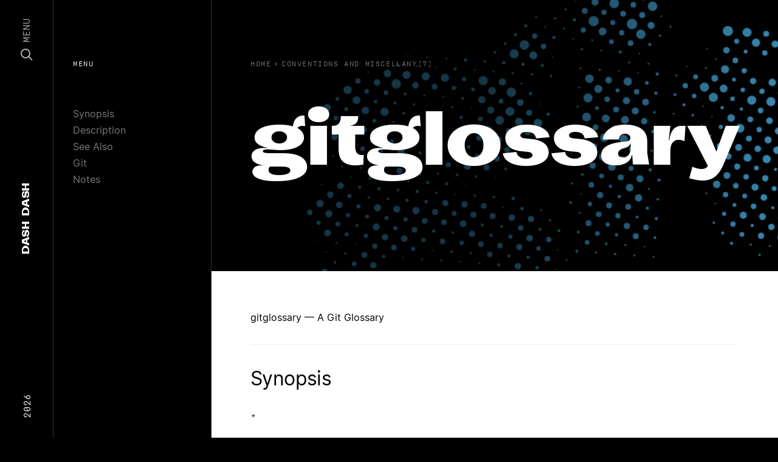

--- FILE ---
content_type: text/html; charset=utf-8
request_url: https://dashdash.io/7/gitglossary
body_size: 41216
content:
<!doctype html>
<html>
  <head prefix="og: http://ogp.me/ns# fb: http://ogp.me/ns/fb#">
    <meta charset="utf-8">
    <meta content="IE=edge,chrome=1" http-equiv="X-UA-Compatible">
    <meta name="viewport" content="width=device-width, initial-scale=1">
    <meta name="ahrefs-site-verification" content="c04ebb21fa5787f5616c7ce714fd2ceba6ee5d3dd438796d1d669b4983e40809">
        <link rel="canonical" href="https://dashdash.io/7/gitglossary">
<title>gitglossary(7): A Git Glossary | Linux Man Page</title>
<meta name="title" content="gitglossary(7): A Git Glossary | Linux Man Page">
<meta name="description" content="A Git Glossary">
<meta property="og:site_name" content="Dash Dash">
<meta property="og:type" content="article">
<meta property="og:url" content="https://dashdash.io/7/gitglossary">
<meta property="og:title" content="gitglossary(7): A Git Glossary | Linux Man Page">
<meta property="og:description" content="A Git Glossary">
<meta property="og:image" content="https://dashdash.io/assets/dashdash-52166b450b1aa7e7ded113c0f8c5632f84358c1b01e9b09569f18a146eb81c29.png">
<meta name="twitter:site" content="Dash Dash">
<meta name="twitter:domain" content="https://dashdash.io">
<meta name="twitter:card" content="summary_large_image">
<meta name="twitter:url" content="https://dashdash.io/7/gitglossary">
<meta name="twitter:title" content="gitglossary(7): A Git Glossary | Linux Man Page">
<meta name="twitter:description" content="A Git Glossary">
<meta name="twitter:image" content="https://dashdash.io/assets/dashdash-52166b450b1aa7e7ded113c0f8c5632f84358c1b01e9b09569f18a146eb81c29.png">


    <meta name="csrf-param" content="authenticity_token" />
<meta name="csrf-token" content="DsnPB6gPF22CSVp2vVOyyw50p4tv2jVr05PyBg3lBzjFSBIJdSOaLLhRWe0F0/ea5d3AUB676kcgkaQtw8dYrg==" />
    
    <link rel="stylesheet" media="all" href="/assets/application-bc0eafa1fd5ada578ca261f088728ecc18d3bcbd01dbb4e62ba17cb932830e2b.css" />
    <link rel="shortcut icon" type="image/x-icon" sizes="16x16 32x32 48x48 64x64" href="/assets/favicon-d3fd44b86d7e28e0bbc286551dee29425d87cb88647f826e6e8c6c6a3b62e97d.png">
    <!--[if IE]><link rel="shortcut icon" href="favicon.png"><![endif]-->
    <script src="/packs/js/runtime-a8ff130763259a12e4e1.js" defer="defer"></script>
<script src="/packs/js/application-ca4ea1707aac60a5c6ca.js" defer="defer"></script>
  </head>
  <body class="preload application command">
    <nav class="nav" vocab="http://schema.org/" typeof="SiteNavigationElement" role="navigation">
  <section class="nav-content row align-items-center">
    <div class="d-none d-lg-block col-3 text-left">
      <span class="nav-content__year">2026</span>
    </div>
    <div class="col nav-content__center">
      <a href="/" class="nav-logo" itemprop="name">
  <span>Dash</span> <span>Dash</span>
</a>

    </div>
    <div class="col-3 text-right d-flex align-items-center justify-content-end">
      <a class="nav-menu js-nav-button" href="#">
        <svg width="20" height="20" viewBox="0 0 20 20" fill="none" xmlns="http://www.w3.org/2000/svg">
          <circle cx="8" cy="8" r="7" stroke="white" stroke-width="2"/>
          <path d="M13.5 13.5L19 19" stroke="white" stroke-width="2"/>
        </svg>
        <span>Menu</span>
      </a>
    </div>
  </section>
</nav>
<div class="nav-modal js-nav-modal">
  <section>
    <div class="container">
      <div class="row">
        <div class="col-12">
          <input class="nav-search__input js-search-input" type="text" placeholder="search..." autocomplete="off" autocorrect="off" autocapitalize="off" spellcheck="false">
        </div>
      </div>
    </div>
  </section>
  <section class="nav-search__results js-search-results">
    <div class="container">
      <div class="row">
        <div class="col-12">
          <table style="width:100%">
            <thead>
              <tr class="nav-search__thead">
                <td class="nav-search__thead-manual">Manual</td>
                <td class="nav-search__thead-command">Command</td>
                <td class="nav-search__thead-desc">Description</td>
              </tr>
            </thead>
            <tbody class="js-search-view">
              <tr class="result__row">
                <td class="result__rank"></td>
                <td class="result__command"></td>
                <td class="result__description"></td>
              </tr>
            </tbody>
          </table>
        </div>
      </div>
    </div>
  </section>
  <section>
    <div class="container">
      <div class="row">
          <div class="col-6 col-lg-4 card-col">
            <a class="card-cmd" href="/1/">
              <div class="card-cmd__graphic" style="background:#E162A5"></div>
              <div class="card-cmd__top">
                <div class="card-cmd__top-number">1</div>
              </div>
              <div class="card-cmd__bottom">
                General Commands
              </div>
</a>          </div>
          <div class="col-6 col-lg-4 card-col">
            <a class="card-cmd" href="/2/">
              <div class="card-cmd__graphic" style="background:#C94B4D"></div>
              <div class="card-cmd__top">
                <div class="card-cmd__top-number">2</div>
              </div>
              <div class="card-cmd__bottom">
                System Calls
              </div>
</a>          </div>
          <div class="col-6 col-lg-4 card-col">
            <a class="card-cmd" href="/3/">
              <div class="card-cmd__graphic" style="background:#E76F3F"></div>
              <div class="card-cmd__top">
                <div class="card-cmd__top-number">3</div>
              </div>
              <div class="card-cmd__bottom">
                Library Functions
              </div>
</a>          </div>
          <div class="col-6 col-lg-4 card-col">
            <a class="card-cmd" href="/4/">
              <div class="card-cmd__graphic" style="background:#E8B74D"></div>
              <div class="card-cmd__top">
                <div class="card-cmd__top-number">4</div>
              </div>
              <div class="card-cmd__bottom">
                Special Files
              </div>
</a>          </div>
          <div class="col-6 col-lg-4 card-col">
            <a class="card-cmd" href="/5/">
              <div class="card-cmd__graphic" style="background:#499C8C"></div>
              <div class="card-cmd__top">
                <div class="card-cmd__top-number">5</div>
              </div>
              <div class="card-cmd__bottom">
                File Formats
              </div>
</a>          </div>
          <div class="col-6 col-lg-4 card-col">
            <a class="card-cmd" href="/6/">
              <div class="card-cmd__graphic" style="background:#6AD4DD"></div>
              <div class="card-cmd__top">
                <div class="card-cmd__top-number">6</div>
              </div>
              <div class="card-cmd__bottom">
                Games
              </div>
</a>          </div>
          <div class="col-6 col-lg-4 card-col">
            <a class="card-cmd" href="/7/">
              <div class="card-cmd__graphic" style="background:#3888B1"></div>
              <div class="card-cmd__top">
                <div class="card-cmd__top-number">7</div>
              </div>
              <div class="card-cmd__bottom">
                Conventions and Miscellany
              </div>
</a>          </div>
          <div class="col-6 col-lg-4 card-col">
            <a class="card-cmd" href="/8/">
              <div class="card-cmd__graphic" style="background:#321F99"></div>
              <div class="card-cmd__top">
                <div class="card-cmd__top-number">8</div>
              </div>
              <div class="card-cmd__bottom">
                Admin
              </div>
</a>          </div>
      </div>
    </div>
  </section>
</div>

    <nav class="subnav d-none d-lg-block">
  <div class="nav-label">Menu</div>
  <ul>
      <li><a href="#synopsis">Synopsis</a></li>
      <li><a href="#description">Description</a></li>
      <li><a href="#see-also">See Also</a></li>
      <li><a href="#git">Git</a></li>
      <li><a href="#notes">Notes</a></li>
      <li><a href="#referenced-by">Referenced By</a></li>
  </ul>
</nav>
<header class="page-header">
  <div class="page-header__content">
    <div class="breadcrumbs">
  <a class="breadcrumb" href="/">
    <span class="u-hide-xs u-show-sm">Home</span>
</a>    <ol class="breadcrumb__list" itemscope itemtype="https://schema.org/BreadcrumbList">
      <span class="breadcrumb__caret">›</span>
      <li class="breadcrumb__item" itemprop="itemListElement" itemscope itemtype="https://schema.org/ListItem">
        <a href="/7" itemprop="item">
          <span class="breadcrumb__title" itemprop="name">Conventions and Miscellany(7)</span>
        </a>
        <meta itemprop="position" content="2" />
      </li>
    </ol>
</div>

    <h1 class="page-header__title js-fitty">gitglossary</h1>
  </div>
  <div class="page-header__overlay"></div>
  <div class="page-header__canvas">
    <img class="img">
    <canvas class="canvas"></canvas>
  </div>
</header>
<main class="page-main js-main" data-color="#3888B1">
  <p>gitglossary — A Git Glossary</p>
 <section id="synopsis"><h2>Synopsis</h2>
<p><code>*</code></p></section> <section id="description"><h2>Description</h2>
<dl>
<dt>alternate object database</dt>
<dd><p>Via the alternates mechanism, a repository can inherit part of its object database from another object database, which is called an "alternate".</p></dd>
<dt>bare repository</dt>
<dd><p>A bare repository is normally an appropriately named directory with a <strong>.git</strong> suffix that does not have a locally checked-out copy of any of the files under revision control. That is, all of the Git administrative and control files that would normally be present in the hidden <strong>.git</strong> sub-directory are directly present in the <strong>repository.git</strong> directory instead, and no other files are present and checked out. Usually publishers of public repositories make bare repositories available.</p></dd>
<dt>blob object</dt>
<dd><p>Untyped object, e.g. the contents of a file.</p></dd>
<dt>branch</dt>
<dd><p>A "branch" is an active line of development. The most recent commit on a branch is referred to as the tip of that branch. The tip of the branch is referenced by a branch head, which moves forward as additional development is done on the branch. A single Git repository can track an arbitrary number of branches, but your working tree is associated with just one of them (the "current" or "checked out" branch), and HEAD points to that branch.</p></dd>
<dt>cache</dt>
<dd><p>Obsolete for: index.</p></dd>
<dt>chain</dt>
<dd><p>A list of objects, where each object in the list contains a reference to its successor (for example, the successor of a commit could be one of its parents).</p></dd>
<dt>changeset</dt>
<dd><p>BitKeeper/cvsps speak for "commit". Since Git does not store changes, but states, it really does not make sense to use the term "changesets" with Git.</p></dd>
<dt>checkout</dt>
<dd><p>The action of updating all or part of the working tree with a tree object or blob from the object database, and updating the index and HEAD if the whole working tree has been pointed at a new branch.</p></dd>
<dt>cherry-picking</dt>
<dd><p>In SCM jargon, "cherry pick" means to choose a subset of changes out of a series of changes (typically commits) and record them as a new series of changes on top of a different codebase. In Git, this is performed by the "git cherry-pick" command to extract the change introduced by an existing commit and to record it based on the tip of the current branch as a new commit.</p></dd>
<dt>clean</dt>
<dd><p>A working tree is clean, if it corresponds to the revision referenced by the current head. Also see "dirty".</p></dd>
<dt>commit</dt>
<dd>
<p>As a noun: A single point in the Git history; the entire history of a project is represented as a set of interrelated commits. The word "commit" is often used by Git in the same places other revision control systems use the words "revision" or "version". Also used as a short hand for commit object.</p>
<p>As a verb: The action of storing a new snapshot of the project’s state in the Git history, by creating a new commit representing the current state of the index and advancing HEAD to point at the new commit.</p>
</dd>
<dt>commit object</dt>
<dd><p>An object which contains the information about a particular revision, such as parents, committer, author, date and the tree object which corresponds to the top directory of the stored revision.</p></dd>
<dt>commit-ish (also committish)</dt>
<dd><p>A commit object or an object that can be recursively dereferenced to a commit object. The following are all commit-ishes: a commit object, a tag object that points to a commit object, a tag object that points to a tag object that points to a commit object, etc.</p></dd>
<dt>core Git</dt>
<dd><p>Fundamental data structures and utilities of Git. Exposes only limited source code management tools.</p></dd>
<dt>DAG</dt>
<dd><p>Directed acyclic graph. The commit objects form a directed acyclic graph, because they have parents (directed), and the graph of commit objects is acyclic (there is no chain which begins and ends with the same object).</p></dd>
<dt>dangling object</dt>
<dd><p>An unreachable object which is not reachable even from other unreachable objects; a dangling object has no references to it from any reference or object in the repository.</p></dd>
<dt>detached HEAD</dt>
<dd>
<p>Normally the HEAD stores the name of a branch, and commands that operate on the history HEAD represents operate on the history leading to the tip of the branch the HEAD points at. However, Git also allows you to check out an arbitrary commit that isn’t necessarily the tip of any particular branch. The HEAD in such a state is called "detached".</p>
<p>Note that commands that operate on the history of the current branch (e.g. <strong>git commit</strong> to build a new history on top of it) still work while the HEAD is detached. They update the HEAD to point at the tip of the updated history without affecting any branch. Commands that update or inquire information <em>about</em> the current branch (e.g. <strong>git branch --set-upstream-to</strong> that sets what remote-tracking branch the current branch integrates with) obviously do not work, as there is no (real) current branch to ask about in this state.</p>
</dd>
<dt>directory</dt>
<dd><p>The list you get with "ls" :-)</p></dd>
<dt>dirty</dt>
<dd><p>A working tree is said to be "dirty" if it contains modifications which have not been committed to the current branch.</p></dd>
<dt>evil merge</dt>
<dd><p>An evil merge is a merge that introduces changes that do not appear in any parent.</p></dd>
<dt>fast-forward</dt>
<dd><p>A fast-forward is a special type of merge where you have a revision and you are "merging" another branch's changes that happen to be a descendant of what you have. In such a case, you do not make a new merge commit but instead just update to his revision. This will happen frequently on a remote-tracking branch of a remote repository.</p></dd>
<dt>fetch</dt>
<dd><p>Fetching a branch means to get the branch’s head ref from a remote repository, to find out which objects are missing from the local object database, and to get them, too. See also <a href="/1/git-fetch">git-fetch(1)</a>.</p></dd>
<dt>file system</dt>
<dd><p>Linus Torvalds originally designed Git to be a user space file system, i.e. the infrastructure to hold files and directories. That ensured the efficiency and speed of Git.</p></dd>
<dt>Git archive</dt>
<dd><p>Synonym for repository (for arch people).</p></dd>
<dt>gitfile</dt>
<dd><p>A plain file <strong>.git</strong> at the root of a working tree that points at the directory that is the real repository.</p></dd>
<dt>grafts</dt>
<dd>
<p>Grafts enables two otherwise different lines of development to be joined together by recording fake ancestry information for commits. This way you can make Git pretend the set of parents a commit has is different from what was recorded when the commit was created. Configured via the <strong>.git/info/grafts</strong> file.</p>
<p>Note that the grafts mechanism is outdated and can lead to problems transferring objects between repositories; see <a href="/1/git-replace">git-replace(1)</a> for a more flexible and robust system to do the same thing.</p>
</dd>
<dt>hash</dt>
<dd><p>In Git’s context, synonym for object name.</p></dd>
<dt>head</dt>
<dd><p>A named reference to the commit at the tip of a branch. Heads are stored in a file in <strong>$GIT_DIR/refs/heads/</strong> directory, except when using packed refs. (See <a href="/1/git-pack-refs">git-pack-refs(1)</a>.)</p></dd>
<dt>HEAD</dt>
<dd><p>The current branch. In more detail: Your working tree is normally derived from the state of the tree referred to by HEAD. HEAD is a reference to one of the heads in your repository, except when using a detached HEAD, in which case it directly references an arbitrary commit.</p></dd>
<dt>head ref</dt>
<dd><p>A synonym for head.</p></dd>
<dt>hook</dt>
<dd><p>During the normal execution of several Git commands, call-outs are made to optional scripts that allow a developer to add functionality or checking. Typically, the hooks allow for a command to be pre-verified and potentially aborted, and allow for a post-notification after the operation is done. The hook scripts are found in the <strong>$GIT_DIR/hooks/</strong> directory, and are enabled by simply removing the <strong>.sample</strong> suffix from the filename. In earlier versions of Git you had to make them executable.</p></dd>
<dt>index</dt>
<dd><p>A collection of files with stat information, whose contents are stored as objects. The index is a stored version of your working tree. Truth be told, it can also contain a second, and even a third version of a working tree, which are used when merging.</p></dd>
<dt>index entry</dt>
<dd><p>The information regarding a particular file, stored in the index. An index entry can be unmerged, if a merge was started, but not yet finished (i.e. if the index contains multiple versions of that file).</p></dd>
<dt>master</dt>
<dd><p>The default development branch. Whenever you create a Git repository, a branch named "master" is created, and becomes the active branch. In most cases, this contains the local development, though that is purely by convention and is not required.</p></dd>
<dt>merge</dt>
<dd>
<p>As a verb: To bring the contents of another branch (possibly from an external repository) into the current branch. In the case where the merged-in branch is from a different repository, this is done by first fetching the remote branch and then merging the result into the current branch. This combination of fetch and merge operations is called a pull. Merging is performed by an automatic process that identifies changes made since the branches diverged, and then applies all those changes together. In cases where changes conflict, manual intervention may be required to complete the merge.</p>
<p>As a noun: unless it is a fast-forward, a successful merge results in the creation of a new commit representing the result of the merge, and having as parents the tips of the merged branches. This commit is referred to as a "merge commit", or sometimes just a "merge".</p>
</dd>
<dt>object</dt>
<dd><p>The unit of storage in Git. It is uniquely identified by the SHA-1 of its contents. Consequently, an object cannot be changed.</p></dd>
<dt>object database</dt>
<dd><p>Stores a set of "objects", and an individual object is identified by its object name. The objects usually live in <strong>$GIT_DIR/objects/</strong>.</p></dd>
<dt>object identifier</dt>
<dd><p>Synonym for object name.</p></dd>
<dt>object name</dt>
<dd><p>The unique identifier of an object. The object name is usually represented by a 40 character hexadecimal string. Also colloquially called SHA-1.</p></dd>
<dt>object type</dt>
<dd><p>One of the identifiers "commit", "tree", "tag" or "blob" describing the type of an object.</p></dd>
<dt>octopus</dt>
<dd><p>To merge more than two branches.</p></dd>
<dt>origin</dt>
<dd><p>The default upstream repository. Most projects have at least one upstream project which they track. By default <em>origin</em> is used for that purpose. New upstream updates will be fetched into remote-tracking branches named origin/name-of-upstream-branch, which you can see using <strong>git branch -r</strong>.</p></dd>
<dt>overlay</dt>
<dd><p>Only update and add files to the working directory, but don’t delete them, similar to how <em>cp -R</em> would update the contents in the destination directory. This is the default mode in a checkout when checking out files from the index or a tree-ish. In contrast, no-overlay mode also deletes tracked files not present in the source, similar to <em>rsync --delete</em>.</p></dd>
<dt>pack</dt>
<dd><p>A set of objects which have been compressed into one file (to save space or to transmit them efficiently).</p></dd>
<dt>pack index</dt>
<dd><p>The list of identifiers, and other information, of the objects in a pack, to assist in efficiently accessing the contents of a pack.</p></dd>
<dt>pathspec</dt>
<dd>
<p>Pattern used to limit paths in Git commands.</p>
<p>Pathspecs are used on the command line of "git ls-files", "git ls-tree", "git add", "git grep", "git diff", "git checkout", and many other commands to limit the scope of operations to some subset of the tree or worktree. See the documentation of each command for whether paths are relative to the current directory or toplevel. The pathspec syntax is as follows:</p>
<ul>
<li class="para">any path matches itself</li>
<li class="para">the pathspec up to the last slash represents a directory prefix. The scope of that pathspec is limited to that subtree.</li>
<li class="para">the rest of the pathspec is a pattern for the remainder of the pathname. Paths relative to the directory prefix will be matched against that pattern using <a href="/3/fnmatch">fnmatch(3)</a>; in particular, <em>*</em> and <em>? can</em> match directory separators.</li>
</ul>
<p>For example, Documentation/*.jpg will match all .jpg files in the Documentation subtree, including Documentation/chapter_1/figure_1.jpg.</p>
<p>A pathspec that begins with a colon <strong>:</strong> has special meaning. In the short form, the leading colon <strong>:</strong> is followed by zero or more "magic signature" letters (which optionally is terminated by another colon <strong>:</strong>), and the remainder is the pattern to match against the path. The "magic signature" consists of ASCII symbols that are neither alphanumeric, glob, regex special characters nor colon. The optional colon that terminates the "magic signature" can be omitted if the pattern begins with a character that does not belong to "magic signature" symbol set and is not a colon.</p>
<p>In the long form, the leading colon <strong>:</strong> is followed by an open parenthesis <strong>(</strong>, a comma-separated list of zero or more "magic words", and a close parentheses <strong>)</strong>, and the remainder is the pattern to match against the path.</p>
<p>A pathspec with only a colon means "there is no pathspec". This form should not be combined with other pathspec.</p>
<dl>
<dt>top</dt>
<dd><p>The magic word <strong>top</strong> (magic signature: <strong>/</strong>) makes the pattern match from the root of the working tree, even when you are running the command from inside a subdirectory.</p></dd>
<dt>literal</dt>
<dd><p>Wildcards in the pattern such as <strong>*</strong> or <strong>?</strong> are treated as literal characters.</p></dd>
<dt>icase</dt>
<dd><p>Case insensitive match.</p></dd>
<dt>glob</dt>
<dd>
<p>Git treats the pattern as a shell glob suitable for consumption by <a href="/3/fnmatch">fnmatch(3)</a> with the FNM_PATHNAME flag: wildcards in the pattern will not match a / in the pathname. For example, "Documentation/*.html" matches "Documentation/git.html" but not "Documentation/ppc/ppc.html" or "tools/perf/Documentation/perf.html".</p>
<p>Two consecutive asterisks ("<strong>**</strong>") in patterns matched against full pathname may have special meaning:</p>
<ul>
<li class="para">A leading "<strong>**</strong>" followed by a slash means match in all directories. For example, "<strong>**/foo</strong>" matches file or directory "<strong>foo</strong>" anywhere, the same as pattern "<strong>foo</strong>". "<strong>**/foo/bar</strong>" matches file or directory "<strong>bar</strong>" anywhere that is directly under directory "<strong>foo</strong>".</li>
<li class="para">A trailing "<strong>/**</strong>" matches everything inside. For example, "<strong>abc/**</strong>" matches all files inside directory "abc", relative to the location of the <strong>.gitignore</strong> file, with infinite depth.</li>
<li class="para">A slash followed by two consecutive asterisks then a slash matches zero or more directories. For example, "<strong>a/**/b</strong>" matches "<strong>a/b</strong>", "<strong>a/x/b</strong>", "<strong>a/x/y/b</strong>" and so on.</li>
<li>
<p>Other consecutive asterisks are considered invalid.</p>
<p>Glob magic is incompatible with literal magic.</p>
</li>
</ul>
</dd>
<dt>attr</dt>
<dd>
<p>After <strong>attr:</strong> comes a space separated list of "attribute requirements", all of which must be met in order for the path to be considered a match; this is in addition to the usual non-magic pathspec pattern matching. See <a href="/5/gitattributes">gitattributes(5)</a>.</p>
<p>Each of the attribute requirements for the path takes one of these forms:</p>
<ul>
<li class="para">"<strong>ATTR</strong>" requires that the attribute <strong>ATTR</strong> be set.</li>
<li class="para">"<strong>-ATTR</strong>" requires that the attribute <strong>ATTR</strong> be unset.</li>
<li class="para">"<strong>ATTR=VALUE</strong>" requires that the attribute <strong>ATTR</strong> be set to the string <strong>VALUE</strong>.</li>
<li>
<p>"<strong>!ATTR</strong>" requires that the attribute <strong>ATTR</strong> be unspecified.</p>
<p>Note that when matching against a tree object, attributes are still obtained from working tree, not from the given tree object.</p>
</li>
</ul>
</dd>
<dt>exclude</dt>
<dd><p>After a path matches any non-exclude pathspec, it will be run through all exclude pathspecs (magic signature: <strong>!</strong> or its synonym <strong>^</strong>). If it matches, the path is ignored. When there is no non-exclude pathspec, the exclusion is applied to the result set as if invoked without any pathspec.</p></dd>
</dl>
</dd>
<dt>parent</dt>
<dd><p>A commit object contains a (possibly empty) list of the logical predecessor(s) in the line of development, i.e. its parents.</p></dd>
<dt>pickaxe</dt>
<dd><p>The term pickaxe refers to an option to the diffcore routines that help select changes that add or delete a given text string. With the <strong>--pickaxe-all</strong> option, it can be used to view the full changeset that introduced or removed, say, a particular line of text. See <a href="/1/git-diff">git-diff(1)</a>.</p></dd>
<dt>plumbing</dt>
<dd><p>Cute name for core Git.</p></dd>
<dt>porcelain</dt>
<dd><p>Cute name for programs and program suites depending on core Git, presenting a high level access to core Git. Porcelains expose more of a SCM interface than the plumbing.</p></dd>
<dt>per-worktree ref</dt>
<dd><p>Refs that are per-worktree, rather than global. This is presently only HEAD and any refs that start with <strong>refs/bisect/</strong>, but might later include other unusual refs.</p></dd>
<dt>pseudoref</dt>
<dd><p>Pseudorefs are a class of files under <strong>$GIT_DIR</strong> which behave like refs for the purposes of rev-parse, but which are treated specially by git. Pseudorefs both have names that are all-caps, and always start with a line consisting of a SHA-1 followed by whitespace. So, HEAD is not a pseudoref, because it is sometimes a symbolic ref. They might optionally contain some additional data. <strong>MERGE_HEAD</strong> and <strong>CHERRY_PICK_HEAD</strong> are examples. Unlike per-worktree refs, these files cannot be symbolic refs, and never have reflogs. They also cannot be updated through the normal ref update machinery. Instead, they are updated by directly writing to the files. However, they can be read as if they were refs, so <strong>git rev-parse MERGE_HEAD</strong> will work.</p></dd>
<dt>pull</dt>
<dd><p>Pulling a branch means to fetch it and merge it. See also <a href="/1/git-pull">git-pull(1)</a>.</p></dd>
<dt>push</dt>
<dd><p>Pushing a branch means to get the branch’s head ref from a remote repository, find out if it is an ancestor to the branch’s local head ref, and in that case, putting all objects, which are reachable from the local head ref, and which are missing from the remote repository, into the remote object database, and updating the remote head ref. If the remote head is not an ancestor to the local head, the push fails.</p></dd>
<dt>reachable</dt>
<dd><p>All of the ancestors of a given commit are said to be "reachable" from that commit. More generally, one object is reachable from another if we can reach the one from the other by a chain that follows tags to whatever they tag, commits to their parents or trees, and trees to the trees or blobs that they contain.</p></dd>
<dt>rebase</dt>
<dd><p>To reapply a series of changes from a branch to a different base, and reset the head of that branch to the result.</p></dd>
<dt>ref</dt>
<dd>
<p>A name that begins with <strong>refs/</strong> (e.g. <strong>refs/heads/master</strong>) that points to an object name or another ref (the latter is called a symbolic ref). For convenience, a ref can sometimes be abbreviated when used as an argument to a Git command; see <a href="/7/gitrevisions">gitrevisions(7)</a> for details. Refs are stored in the repository.</p>
<p>The ref namespace is hierarchical. Different subhierarchies are used for different purposes (e.g. the <strong>refs/heads/</strong> hierarchy is used to represent local branches).</p>
<p>There are a few special-purpose refs that do not begin with <strong>refs/</strong>. The most notable example is <strong>HEAD</strong>.</p>
</dd>
<dt>reflog</dt>
<dd><p>A reflog shows the local "history" of a ref. In other words, it can tell you what the 3rd last revision in <em>this</em> repository was, and what was the current state in <em>this</em> repository, yesterday 9:14pm. See <a href="/1/git-reflog">git-reflog(1)</a> for details.</p></dd>
<dt>refspec</dt>
<dd><p>A "refspec" is used by fetch and push to describe the mapping between remote ref and local ref.</p></dd>
<dt>remote repository</dt>
<dd><p>A repository which is used to track the same project but resides somewhere else. To communicate with remotes, see fetch or push.</p></dd>
<dt>remote-tracking branch</dt>
<dd><p>A ref that is used to follow changes from another repository. It typically looks like <em>refs/remotes/foo/bar</em> (indicating that it tracks a branch named <em>bar</em> in a remote named <em>foo</em>), and matches the right-hand-side of a configured fetch refspec. A remote-tracking branch should not contain direct modifications or have local commits made to it.</p></dd>
<dt>repository</dt>
<dd><p>A collection of refs together with an object database containing all objects which are reachable from the refs, possibly accompanied by meta data from one or more porcelains. A repository can share an object database with other repositories via alternates mechanism.</p></dd>
<dt>resolve</dt>
<dd><p>The action of fixing up manually what a failed automatic merge left behind.</p></dd>
<dt>revision</dt>
<dd><p>Synonym for commit (the noun).</p></dd>
<dt>rewind</dt>
<dd><p>To throw away part of the development, i.e. to assign the head to an earlier revision.</p></dd>
<dt>SCM</dt>
<dd><p>Source code management (tool).</p></dd>
</dl>
<p>SHA-1</p>
<div class="indent-4"><p>"Secure Hash Algorithm 1"; a cryptographic hash function. In the context of Git used as a synonym for object name.</p></div>
<dl>
<dt>shallow clone</dt>
<dd><p>Mostly a synonym to shallow repository but the phrase makes it more explicit that it was created by running <strong>git clone --depth=...</strong> command.</p></dd>
<dt>shallow repository</dt>
<dd><p>A shallow repository has an incomplete history some of whose commits have parents cauterized away (in other words, Git is told to pretend that these commits do not have the parents, even though they are recorded in the commit object). This is sometimes useful when you are interested only in the recent history of a project even though the real history recorded in the upstream is much larger. A shallow repository is created by giving the <strong>--depth</strong> option to <a href="/1/git-clone">git-clone(1)</a>, and its history can be later deepened with <a href="/1/git-fetch">git-fetch(1)</a>.</p></dd>
<dt>stash entry</dt>
<dd><p>An object used to temporarily store the contents of a dirty working directory and the index for future reuse.</p></dd>
<dt>submodule</dt>
<dd><p>A repository that holds the history of a separate project inside another repository (the latter of which is called superproject).</p></dd>
<dt>superproject</dt>
<dd><p>A repository that references repositories of other projects in its working tree as submodules. The superproject knows about the names of (but does not hold copies of) commit objects of the contained submodules.</p></dd>
<dt>symref</dt>
<dd><p>Symbolic reference: instead of containing the SHA-1 id itself, it is of the format <em>ref: refs/some/thing</em> and when referenced, it recursively dereferences to this reference. <em>HEAD</em> is a prime example of a symref. Symbolic references are manipulated with the <a href="/1/git-symbolic-ref">git-symbolic-ref(1)</a> command.</p></dd>
<dt>tag</dt>
<dd><p>A ref under <strong>refs/tags/</strong> namespace that points to an object of an arbitrary type (typically a tag points to either a tag or a commit object). In contrast to a head, a tag is not updated by the <strong>commit</strong> command. A Git tag has nothing to do with a Lisp tag (which would be called an object type in Git’s context). A tag is most typically used to mark a particular point in the commit ancestry chain.</p></dd>
<dt>tag object</dt>
<dd><p>An object containing a ref pointing to another object, which can contain a message just like a commit object. It can also contain a (PGP) signature, in which case it is called a "signed tag object".</p></dd>
<dt>topic branch</dt>
<dd><p>A regular Git branch that is used by a developer to identify a conceptual line of development. Since branches are very easy and inexpensive, it is often desirable to have several small branches that each contain very well defined concepts or small incremental yet related changes.</p></dd>
<dt>tree</dt>
<dd><p>Either a working tree, or a tree object together with the dependent blob and tree objects (i.e. a stored representation of a working tree).</p></dd>
<dt>tree object</dt>
<dd><p>An object containing a list of file names and modes along with refs to the associated blob and/or tree objects. A tree is equivalent to a directory.</p></dd>
<dt>tree-ish (also treeish)</dt>
<dd><p>A tree object or an object that can be recursively dereferenced to a tree object. Dereferencing a commit object yields the tree object corresponding to the revision's top directory. The following are all tree-ishes: a commit-ish, a tree object, a tag object that points to a tree object, a tag object that points to a tag object that points to a tree object, etc.</p></dd>
<dt>unmerged index</dt>
<dd><p>An index which contains unmerged index entries.</p></dd>
<dt>unreachable object</dt>
<dd><p>An object which is not reachable from a branch, tag, or any other reference.</p></dd>
<dt>upstream branch</dt>
<dd><p>The default branch that is merged into the branch in question (or the branch in question is rebased onto). It is configured via branch.&lt;name&gt;.remote and branch.&lt;name&gt;.merge. If the upstream branch of <em>A</em> is <em>origin/B</em> sometimes we say "<em>A</em> is tracking <em>origin/B</em>".</p></dd>
<dt>working tree</dt>
<dd><p>The tree of actual checked out files. The working tree normally contains the contents of the HEAD commit’s tree, plus any local changes that you have made but not yet committed.</p></dd>
</dl></section> <section id="see-also"><h2>See Also</h2>
<p><a href="/7/gittutorial">gittutorial(7)</a>, <a href="/7/gittutorial-2">gittutorial-2(7)</a>, <a href="/7/gitcvs-migration">gitcvs-migration(7)</a>, <a href="/7/giteveryday">giteveryday(7)</a>, <strong>The Git User’s Manual</strong><sup>[1]</sup></p></section> <section id="git"><h2>Git</h2>
<p>Part of the <a href="/1/git">git(1)</a> suite</p></section> <section id="notes"><h2>Notes</h2>
<dl>
<dt> 1.</dt>
<dd><p>The Git User’s Manual<br>file:///usr/share/doc/git/user-manual.html</p></dd>
</dl></section> <section id="referenced-by"><h2>Referenced By</h2>
<p><a href="/1/git">git(1)</a>, <a href="/1/git-add">git-add(1)</a>, <a href="/7/gitcvs-migration">gitcvs-migration(7)</a>, <a href="/7/gitdiffcore">gitdiffcore(7)</a>, <a href="/1/git-grep">git-grep(1)</a>, <a href="/5/gitrepository-layout">gitrepository-layout(5)</a>, <a href="/1/git-restore">git-restore(1)</a>, <a href="/1/git-status">git-status(1)</a>, <a href="/7/gittutorial">gittutorial(7)</a>, <a href="/7/gittutorial-2">gittutorial-2(7)</a>.</p>
<div class="man-page-info">11/04/2019 Git 2.24.0 Git Manual</div></section>
</main>

    <footer class="site-footer">
  <div class="container">
    <div class="row mt-5 d-block d-lg-flex site-footer__links">
      <div class="d-none d-lg-block col-2 text-left">
        &nbsp;
      </div>
      <div class="col-md-2">
        <h5 class="site-footer__heading">Colophon</h5>
        <div class="site-footer__text">
          <a class="site-footer__link" href="https://www.kernel.org/doc/man-pages/">Linux</a>
        </div>
        <div class="site-footer__text">
          <a class="site-footer__link" href="https://kometa.xyz/typefaces/attila-sans">Attila Sans</a>
        </div>
        <div class="site-footer__text">
          <a class="site-footer__link" href="https://www.swisstypefaces.com/fonts/simplon/">Simplon Mono</a>
        </div>
        <div class="site-footer__text">
          <a class="site-footer__link" href="https://rsms.me/inter/">Inter</a>
        </div>
        <div class="site-footer__text">
          <a class="site-footer__link" href="/about">About</a>
        </div>
      </div>
      <div class="col-md-2">
        <h5 class="site-footer__heading">Pages</h5>
        <div class="site-footer__text">
          <a class="site-footer__link" href="/1">General</a>
        </div>
        <div class="site-footer__text">
          <a class="site-footer__link" href="/8">Admin</a>
        </div>
        <div class="site-footer__text">
          <a class="site-footer__link" href="/5">File Formats</a>
        </div>
        <div class="site-footer__text">
          <a class="site-footer__link" href="/3">Library Functions</a>
        </div>
        <div class="site-footer__text">
          <a class="site-footer__link" href="/2">System Calls</a>
        </div>
      </div>
      <div class="d-none d-lg-block col-1">
        &nbsp;
      </div>
      <div class="col-md-5">
        <h5 class="site-footer__heading">Summary</h5>
        <p class="site-footer__text">
          Dash Dash sets the linux documentation in a beautiful collection of typefaces to make the technical content more approachable. This free resource is created by Moe Amaya is a co-founder at <a href="https://monograph.io/">Monograph</a> and co-maker of <a href="https://howmanyplants.com/">How Many Plants</a>.
        </p>
      </div>
    </div>
    <div class="row mt-1 d-none d-lg-flex select-none">
      <div class="d-none d-lg-block col-2 text-left">
        &nbsp;
      </div>
      <div class="col-6 col-md-2">
        <div class="site-footer__dash"></div>
      </div>
      <div class="col-6 col-md-2">
        <div class="site-footer__dash"></div>
      </div>
      <div class="d-none d-lg-block col-1">
        &nbsp;
      </div>
      <div class="col-5">
        <div class="site-footer__dashdash">Dash Dash</div>
      </div>
    </div>
  </div>
  <div class="site-footer__copyright">
    <div class="container">
      <div class="row">
        <div class="d-none d-lg-block col-2">
          &nbsp;
        </div>
        <div class="col-8 col-md-2 d-flex">
          <div>Copyright</div>
          <div class="site-footer__copyright-dash"></div>
        </div>
        <div class="col">
          2026
        </div>
      </div>
    </div>
  </div>
</footer>

    <section class="body-overlay js-body-overlay">
    </section>
    <script src="/packs/js/runtime-a8ff130763259a12e4e1.js" defer="defer"></script>
<script src="/packs/js/394-0ca0e5e4893463764e30.js" defer="defer"></script>
<script src="/packs/js/custom-32d50967965d4db1670c.js" defer="defer"></script>
    <!-- Global site tag (gtag.js) - Google Analytics -->
    <script async src="https://www.googletagmanager.com/gtag/js?id=UA-142994138-1"></script>
    <script>
      window.dataLayer = window.dataLayer || [];
      function gtag(){dataLayer.push(arguments);}
      gtag('js', new Date());
      
      gtag('config', 'UA-142994138-1');
    </script>
  </body>
</html>


--- FILE ---
content_type: application/javascript
request_url: https://dashdash.io/packs/js/custom-32d50967965d4db1670c.js
body_size: 4481
content:
/*! For license information please see custom-32d50967965d4db1670c.js.LICENSE.txt */
"use strict";(self.webpackChunkdash=self.webpackChunkdash||[]).push([[289],{972:function(t,i,e){var n=e(296),s=e(669),o=e.n(s);function a(){!function(t){t.isAnimated=!0;var i=t.BreathingHalftone=t.BreathingHalftone||{};function e(t,i){this.set(t||0,i||0)}e.prototype.set=function(t,i){this.x=t,this.y=i},e.prototype.add=function(t){this.x+=t.x,this.y+=t.y},e.prototype.subtract=function(t){this.x-=t.x,this.y-=t.y},e.prototype.scale=function(t){this.x*=t,this.y*=t},e.prototype.multiply=function(t){this.x*=t.x,this.y*=t.y},Object.defineProperty(e.prototype,"magnitude",{get:function(){return Math.sqrt(this.x*this.x+this.y*this.y)}}),e.subtract=function(t,i){return new e(t.x-i.x,t.y-i.y)},e.add=function(t,i){return new e(t.x+i.x,t.y+i.y)},e.copy=function(t){return new e(t.x,t.y)},i.Vector=e}(window),function(t){var i=2*Math.PI;var e=t.BreathingHalftone||{},n=e.Vector;function s(t){this.channel=t.channel,this.origin=t.origin,this.parent=t.parent,this.friction=t.friction,this.position=n.copy(this.origin),this.velocity=new n,this.acceleration=new n,this.naturalSize=t.naturalSize,this.size=0,this.sizeVelocity=0,this.oscSize=0,this.initSize=0,this.initSizeVelocity=(.5*Math.random()+.5)*this.parent.options.initVelocity,this.oscillationOffset=Math.random()*i,this.oscillationMagnitude=Math.random(),this.isVisible=!0}s.prototype.applyForce=function(t){this.acceleration.add(t)},s.prototype.update=function(){!this.isVisible&&Math.random()>.03||(this.isVisible=!0,this.applyOriginAttraction(),this.velocity.add(this.acceleration),this.velocity.scale(1-this.friction),this.position.add(this.velocity),this.acceleration.set(0,0),this.calculateSize())},s.prototype.render=function(t){var e=this.size;e*=-.5*Math.cos(this.initSize*i/2)+.5,e=Math.max(0,e),t.beginPath(),t.arc(this.position.x,this.position.y,e,0,i),t.fill(),t.closePath()},s.prototype.calculateSize=function(){1!==this.initSize&&(this.initSize+=this.initSizeVelocity,this.initSize=Math.min(1,this.initSize));var t=.1*(this.naturalSize*this.getChannelValue()-this.size);this.sizeVelocity+=t,this.sizeVelocity*=.7,this.size+=this.sizeVelocity;var e=new Date,n=this.parent.options,s=e/(1e3*n.oscPeriod)*i;s=(s=Math.cos(s+this.oscillationOffset))*n.oscAmplitude+1,this.oscSize=s},s.prototype.getChannelValue=function(){var t,i=this.parent.options.isChannelLens?this.position:this.origin;return this.parent.options.isChannelLens?t=this.parent.getPixelChannelValue(i.x,i.y,this.channel):(this.originChannelValue||(this.originChannelValue=this.parent.getPixelChannelValue(i.x,i.y,this.channel)),t=this.originChannelValue),t},s.prototype.applyOriginAttraction=function(){var t=n.subtract(this.position,this.origin);t.scale(-.02),this.applyForce(t)},e.Particle=s}(window),function(t){var i=2*Math.PI,e=Math.sqrt(2),n=Object.prototype.toString,s=Array.isArray||function(t){return"[object Array]"===n.call(t)};function o(t,i,e){for(var n in i){var a=i[n];e&&"object"===typeof a&&!s(a)?t[n]=o(t[n]||{},a,!0):t[n]=a}return t}var a={};!function(){var t=document.createElement("canvas"),i=t.getContext&&t.getContext("2d");if(a.canvas=!!i,a.canvas){t.width=1,t.height=1,i.globalCompositeOperation="darker",i.fillStyle="#F00",i.fillRect(0,0,1,1),i.fillStyle="#999",i.fillRect(0,0,1,1);var e=i.getImageData(0,0,1,1).data;a.darker=153===e[0]&&0===e[1]}}();for(var r,h=0,c="webkit moz ms o".split(" "),l=t.requestAnimationFrame,u=t.cancelAnimationFrame,d=0;d<c.length&&(!l||!u);d++)r=c[d],l=l||t[r+"RequestAnimationFrame"],u=u||t[r+"CancelAnimationFrame"]||t[r+"CancelRequestAnimationFrame"];l&&u||(l=function(t){var i=(new Date).getTime(),e=Math.max(0,16-(i-h)),n=setTimeout((function(){t(i+e)}),e);return h=i+e,n},u=function(t){clearTimeout(t)});var p=t.BreathingHalftone||{},v=p.Vector,f=p.Particle;function m(t,i){if(this.options=o({},this.constructor.defaults,!0),o(this.options,i,!0),this.img=t,a.canvas){this.create(),this.isAnimated=!0;var e=this;setTimeout((function(){e.isAnimated=!1}),3500)}}function g(){var t=document.createElement("canvas"),i=t.getContext("2d");return{canvas:t,ctx:i}}m.defaults={dotSize:1/40,dotSizeThreshold:.05,initVelocity:.02,oscPeriod:3,oscAmplitude:.2,isAdditive:!1,isRadial:!1,channels:["red","green","blue"],isChannelLens:!0,friction:.06,hoverDiameter:.3,hoverForce:-.02,activeDiameter:.6,activeForce:.01},m.prototype.create=function(){this.isActive=!0;var t,i,e,n,s=g();this.canvas=s.canvas,this.ctx=s.ctx,this.canvas.className=this.img.className,t=this.canvas,i=this.img,e=i.parentNode,(n=i.nextElementSibling)?e.insertBefore(t,n):e.appendChild(t),this.img.style.visibility="hidden",this.channels=this.options.isAdditive||a.darker?this.options.channels:["lum"],this.proxyCanvases={};for(var o=0,r=this.channels.length;o<r;o++){var h=this.channels[o];this.proxyCanvases[h]=g()}this.loadImage(),this.canvasPosition=new v,this.getCanvasPosition(),this.cursors={},this.addCursor("mouse",{pageX:-1e5,pageY:-1e5}),this.bindEvents()},m.prototype.getCanvasPosition=function(){var i=this.canvas.getBoundingClientRect(),e=i.left+t.pageXOffset,n=i.top+t.pageYOffset;this.canvasPosition.set(e,n),this.canvasScale=this.width?this.width/this.canvas.offsetWidth:1},m.prototype.loadImage=function(){var t=this.img.getAttribute("data-src")||this.img.src,i=new Image;i.onload=function(){this.onImgLoad()}.bind(this),i.src=t,this.img.src!==t&&(this.img.src=t)},m.prototype.onImgLoad=function(){this.getImgData(),this.resizeCanvas(),this.getCanvasPosition(),this.img.style.display="none",this.getCanvasPosition(),this.initParticles(),this.animate()},m.prototype.getImgData=function(){var t=g(),i=t.canvas,e=t.ctx;this.imgWidth=i.width=this.img.naturalWidth,this.imgHeight=i.height=this.img.naturalHeight,e.drawImage(this.img,0,0),this.imgData=e.getImageData(0,0,this.imgWidth,this.imgHeight).data},m.prototype.resizeCanvas=function(){var t=this.width=this.img.offsetWidth,i=this.height=this.img.offsetHeight;for(var e in this.diagonal=Math.sqrt(t*t+i*i),this.imgScale=this.width/this.imgWidth,this.gridSize=this.options.dotSize*this.diagonal,this.proxyCanvases){var n=this.proxyCanvases[e];n.canvas.width=t,n.canvas.height=i}this.canvas.width=t,this.canvas.height=i},m.prototype.initParticles=function(){var t=this.options.isRadial?"getRadialGridParticles":"getCartesianGridParticles";this.particles=[],this.channelParticles={};for(var i={red:1,green:2.5,blue:5,lum:4},e=0,n=this.channels.length;e<n;e++){var s=this.channels[e],o=i[s],a=this[t](s,o);this.channelParticles[s]=a,this.particles=this.particles.concat(a)}},m.prototype.animate=function(){this.isActive&&this.isAnimated&&(this.update(),this.render(),l(this.animate.bind(this)))},m.prototype.update=function(){for(var t=0,i=this.particles.length;t<i;t++){var e=this.particles[t];for(var n in this.cursors){var s=this.cursors[n],o=s.isDown?"active":"hover",a=this.options[o+"Force"],r=this.options[o+"Diameter"]/2*this.diagonal,h=v.subtract(e.position,s.position),c=Math.max(0,r-h.magnitude)/r;c=-.5*Math.cos(c*Math.PI)+.5,h.scale(c*a),e.applyForce(h)}e.update()}},m.prototype.render=function(){this.ctx.globalCompositeOperation="source-over",this.ctx.fillStyle=this.options.isAdditive?"black":"white",this.ctx.fillRect(0,0,this.width,this.height),this.ctx.globalCompositeOperation=this.options.isAdditive?"lighter":"darker";for(var t=0,i=this.channels.length;t<i;t++){var e=this.channels[t];this.renderGrid(e)}};var y=$(".js-main")[0],b="#F9D568";y&&(b=y.dataset.color);var S={additive:{red:"#FF0000",green:"#00FF00",blue:"#0000FF",lum:b},subtractive:{red:"#00FFFF",green:"#FF00FF",blue:"#FFFF00",lum:"#000"}};m.prototype.renderGrid=function(t){var i=this.proxyCanvases[t];i.ctx.fillStyle=this.options.isAdditive?"black":"white",i.ctx.fillRect(0,0,this.width,this.height);var e=this.options.isAdditive?"additive":"subtractive";i.ctx.fillStyle=S[e][t];for(var n=this.channelParticles[t],s=0,o=n.length;s<o;s++){n[s].render(i.ctx)}this.ctx.drawImage(i.canvas,0,0)},m.prototype.getCartesianGridParticles=function(t,i){for(var n=[],s=this.width,o=this.height,a=Math.max(s,o)*e,r=this.gridSize,h=Math.ceil(a/r),c=Math.ceil(a/r),l=0;l<c;l++)for(var u=0;u<h;u++){var d=(u+.5)*r,p=(l+.5)*r;d-=(a-s)/2,p-=(a-o)/2,p-=o/2;var v=(d-=s/2)*Math.cos(i)-p*Math.sin(i),f=d*Math.sin(i)+p*Math.cos(i);v+=s/2,f+=o/2;var m=this.initParticle(t,v,f);m&&n.push(m)}return n},m.prototype.getRadialGridParticles=function(t,n){for(var s=[],o=this.width,a=this.height,r=Math.max(o,a)*e,h=this.gridSize,c=a/2,l=h,u=o/2+Math.cos(n)*l,d=c+Math.sin(n)*l,p=Math.ceil((r+l)/h),v=0;v<p;v++)for(var f=6*v||1,m=0;m<f;m++){var g=i*m/f+n,y=u+Math.cos(g)*v*h,b=d+Math.sin(g)*v*h,S=this.initParticle(t,y,b);S&&s.push(S)}return s},m.prototype.initParticle=function(t,i,n){if(!(this.getPixelChannelValue(i,n,t)<this.options.dotSizeThreshold))return new f({channel:t,parent:this,origin:new v(i,n),naturalSize:this.gridSize*e/2,friction:this.options.friction})};var x,C,w,P,z,L={red:0,green:1,blue:2};m.prototype.getPixelChannelValue=function(t,i,e){t=Math.round(t/this.imgScale),i=Math.round(i/this.imgScale);var n=this.imgWidth,s=this.imgHeight;if(t<0||t>n||i<0||i>s)return 0;var o,a=4*(t+i*n);if("lum"===e)o=this.getPixelLum(a);else{var r=a+L[e];o=this.imgData[r]/255}return o=o||0,this.options.isAdditive||(o=1-o),o},m.prototype.getPixelLum=function(t){var i=this.imgData[t+0]/255,e=this.imgData[t+1]/255,n=this.imgData[t+2]/255;return(Math.max(i,e,n)+Math.min(i,e,n))/2},m.prototype.bindEvents=function(){t.addEventListener("resize",this,!1)},m.prototype.unbindEvents=function(){this.canvas.removeEventListener("mousedown",this,!1),this.canvas.removeEventListener("touchstart",this,!1),t.removeEventListener("mousemove",this,!1),t.removeEventListener("touchmove",this,!1),t.removeEventListener("touchend",this,!1),t.removeEventListener("resize",this,!1)},m.prototype.handleEvent=function(t){var i="on"+t.type;this[i]&&this[i](t)},m.prototype.onmousedown=function(i){i.preventDefault(),this.cursors.mouse.isDown=!0,t.addEventListener("mouseup",this,!1)},m.prototype.ontouchstart=function(t){t.preventDefault();for(var i=0,e=t.changedTouches.length;i<e;i++){var n=t.changedTouches[i];this.addCursor(n.identifier,n).isDown=!0}},m.prototype.addCursor=function(t,i){var e=this.setCursorPosition(i);return this.cursors[t]={position:e,isDown:!1}},m.prototype.setCursorPosition=function(t,i){return(i=i||new v).set(t.pageX,t.pageY),i.subtract(this.canvasPosition),i.scale(this.canvasScale),i},m.prototype.onmousemove=function(t){this.setCursorPosition(t,this.cursors.mouse.position)},m.prototype.ontouchmove=function(t){for(var i=0,e=t.changedTouches.length;i<e;i++){var n=t.changedTouches[i],s=this.cursors[n.identifier];s&&this.setCursorPosition(n,s.position)}},m.prototype.onmouseup=function(){this.cursors.mouse.isDown=!1,t.removeEventListener("mouseup",this,!1)},m.prototype.ontouchend=function(t){for(var i=0,e=t.changedTouches.length;i<e;i++){var n=t.changedTouches[i];this.cursors[n.identifier]&&delete this.cursors[n.identifier]}},m.prototype.onresize=function(){this.getCanvasPosition()},C="onresize",w=200,P=(x=m).prototype[C],z=C+"Timeout",x.prototype[C]=function(){var t=this[z];t&&clearTimeout(t);var i=arguments;this[z]=setTimeout(function(){P.apply(this,i),delete this[z]}.bind(this),w||100)},m.prototype.destroy=function(){this.isActive=!1,this.unbindEvents(),this.img.style.visibility="",this.img.style.display="",this.canvas.parentNode.removeChild(this.canvas)},m.Vector=v,m.Particle=f,t.BreathingHalftone=m}(window)}function r(t,i,e){return(i=function(t){var i=function(t,i){if("object"!==typeof t||null===t)return t;var e=t[Symbol.toPrimitive];if(void 0!==e){var n=e.call(t,i||"default");if("object"!==typeof n)return n;throw new TypeError("@@toPrimitive must return a primitive value.")}return("string"===i?String:Number)(t)}(t,"string");return"symbol"===typeof i?i:String(i)}(i))in t?Object.defineProperty(t,i,{value:e,enumerable:!0,configurable:!0,writable:!0}):t[i]=e,t}var h=e(933),c=e.n(h);function l(t,i,e){return(i=function(t){var i=function(t,i){if("object"!==typeof t||null===t)return t;var e=t[Symbol.toPrimitive];if(void 0!==e){var n=e.call(t,i||"default");if("object"!==typeof n)return n;throw new TypeError("@@toPrimitive must return a primitive value.")}return("string"===i?String:Number)(t)}(t,"string");return"symbol"===typeof i?i:String(i)}(i))in t?Object.defineProperty(t,i,{value:e,enumerable:!0,configurable:!0,writable:!0}):t[i]=e,t}var u,d,p,v,f,m=e(56);function g(t,i,e){return(i=function(t){var i=function(t,i){if("object"!==typeof t||null===t)return t;var e=t[Symbol.toPrimitive];if(void 0!==e){var n=e.call(t,i||"default");if("object"!==typeof n)return n;throw new TypeError("@@toPrimitive must return a primitive value.")}return("string"===i?String:Number)(t)}(t,"string");return"symbol"===typeof i?i:String(i)}(i))in t?Object.defineProperty(t,i,{value:e,enumerable:!0,configurable:!0,writable:!0}):t[i]=e,t}document.addEventListener("DOMContentLoaded",(function(){setTimeout((function(){document.body.classList.remove("preload")}),350),document.querySelectorAll('a[href="#referenced-by"]').forEach((function(t){t.style.display="none"}))})),function(){var t=$(".js-nav-button"),i=$(".js-nav-modal")[0],e=$(".js-search-input")[0],n=!1,s=function(t){t.preventDefault(),n?(document.body.classList.remove("is-open"),i.classList.remove("is-open"),setTimeout((function(){i.classList.remove("is-visible")}),400),n=!1):(document.body.classList.add("is-open"),i.classList.add("is-open"),i.classList.add("is-visible"),n=!0,setTimeout((function(){e.focus()}),400))};t.on("click",s)}(),u=$(".js-search-input")[0],d=$(".js-search-results")[0],p=$(".js-search-view")[0],v=function(t){var i=this.value;o().get("/search",{params:{query:i}}).then((function(t){t&&t.data&&t.data.length>0?f(t.data):d.classList.remove("is-visible")}))},f=function(t){console.log(t),d.classList.add("is-visible"),p.innerHTML="",t.forEach((function(t){var i=document.createElement("tr");i.classList.add("result__row"),i.style.borderColor=t[4];var e=document.createElement("td");e.innerHTML=t[3],e.classList.add("result__rank");var n=document.createElement("td");n.classList.add("result__command");var s=document.createElement("a");s.href="/".concat(t[3],"/").concat(t[1]),s.innerHTML=t[1],n.appendChild(s);var o=document.createElement("td");o.innerHTML=t[2],o.classList.add("result__description"),i.appendChild(e),i.appendChild(n),i.appendChild(o),p.appendChild(i)}))},u.on("input",(0,n.debounce)(v,400)),function(){if(document.body.classList.contains("index")){console.log("index");var t=function(){};e=$(".img")[0],a(),new BreathingHalftone(e,(r(i={dotSize:1/60,isAdditive:!0,channels:["lum"],oscPeriod:1,activeForce:0,initVelocity:.01},"oscPeriod",10),r(i,"oscAmplitude",.1),i)),t()}var i,e}(),function(){if(document.body.classList.contains("section")){var t=function(t){var i;a(),new BreathingHalftone(t,(l(i={dotSize:1/60,isAdditive:!0,channels:["lum"],oscPeriod:1,activeForce:0,initVelocity:.01},"oscPeriod",10),l(i,"oscAmplitude",.1),i))},i=function(){};c().load({custom:{families:["Atilla Sans"]},active:function(){!function(){var e=window.location.href.replace(/\/$/,""),n=e.substr(e.lastIndexOf("/")+1),s=1e3,o=$(".canvas")[0];o.width=s,o.height=s;var a=o.getContext("2d"),r=a.createLinearGradient(0,0,0,s);r.addColorStop(0,"#B8B8B8"),r.addColorStop(1,"#2E2E2E");var h=a.createRadialGradient(500,500,5,500,500,500);h.addColorStop(0,"#353535"),h.addColorStop(.8,"#353535"),h.addColorStop(1,"#000000"),a.font="1280px Atilla Sans",a.fillStyle=r,a.fillText(n,20,950),a.lineWidth=s/35,a.strokeStyle=h,a.strokeText(n,20,950);var c=o.toDataURL(),l=$(".img")[0];l.src=c,t(l),i()}()}})}}(),function(){if(document.body.classList.contains("command")){console.log("section");var t=function(t){var i;a(),new BreathingHalftone(t,(g(i={dotSize:1/60,isAdditive:!0,channels:["lum"],oscPeriod:1,activeForce:0,initVelocity:.01},"oscPeriod",10),g(i,"oscAmplitude",.1),i))},i=function(){};c().load({custom:{families:["Atilla Sans"]},active:function(){!function(){var e=window.location.href.replace(/\/$/,""),n=e.substr(e.lastIndexOf("/")+1),s=700,o=$(".canvas")[0];o.width=1.4*s,o.height=560;var a=o.getContext("2d"),r=a.createLinearGradient(0,0,0,s);r.addColorStop(0,"#B8B8B8"),r.addColorStop(1,"#2E2E2E");var h=a.createRadialGradient(350,350,5,350,350,350);h.addColorStop(0,"#353535"),h.addColorStop(.8,"#353535"),h.addColorStop(1,"#000000"),a.font=.7*s+"px Atilla Sans",a.fillStyle=r,a.fillText(n,0,400),a.lineWidth=20,a.strokeStyle=h,a.strokeText(n,0,400);var c=o.toDataURL(),l=$(".img")[0];l.src=c,t(l),(0,m.Z)(".js-fitty",{maxSize:200}),i()}()}})}}()}},function(t){t.O(0,[394],(function(){return i=972,t(t.s=i);var i}));t.O()}]);
//# sourceMappingURL=custom-32d50967965d4db1670c.js.map